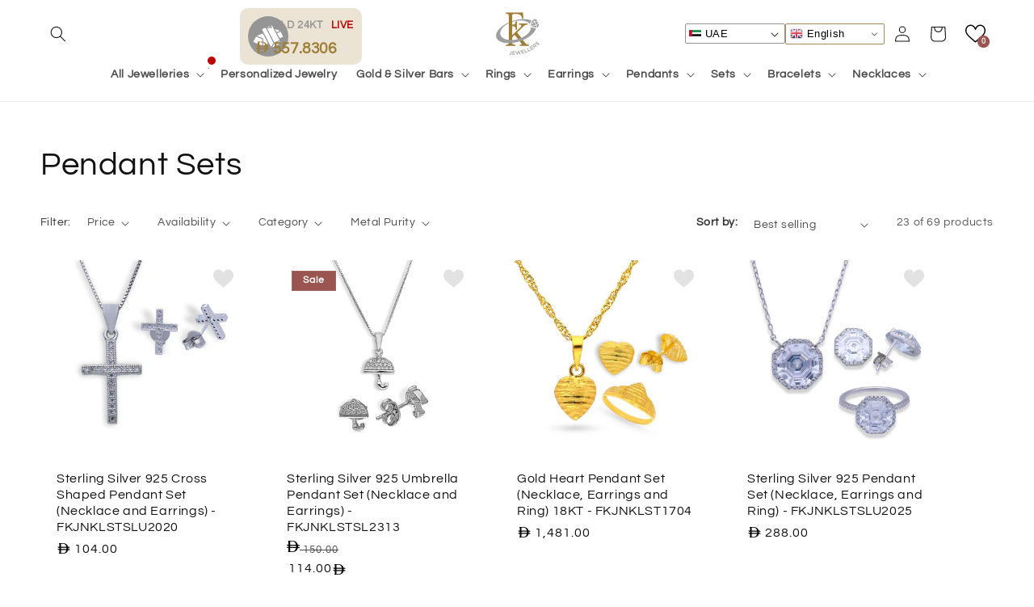

--- FILE ---
content_type: text/javascript; charset=utf-8
request_url: https://ae.fkjewellers.com/products/pamp-suisse-10-gram-gold-bar-24kt-fkjgbr2152.js
body_size: 574
content:
{"id":4377828425791,"title":"Pamp Suisse Queen Fortuna 10 Grams Gold Bar 24KT - FKJGBR2152","handle":"pamp-suisse-10-gram-gold-bar-24kt-fkjgbr2152","description":"\n\u003ctable class=\"prod-desc\"\u003e\n\u003ctbody\u003e\n\u003ctr\u003e\n\u003cth colspan=\"2\"\u003e Basic Information\u003c\/th\u003e\n\u003c\/tr\u003e\n\u003ctr\u003e\n\u003ctd\u003eProduct Type\u003c\/td\u003e\n\u003ctd\u003eGold Bar\u003c\/td\u003e\n\u003c\/tr\u003e\n\u003ctr\u003e\n\u003ctd\u003eBrand\u003c\/td\u003e\n\u003ctd\u003ePamp\u003c\/td\u003e\n\u003c\/tr\u003e\n\u003ctr\u003e\n\u003ctd\u003eItem package quantity\u003c\/td\u003e\n\u003ctd\u003e1\u003c\/td\u003e\n\u003c\/tr\u003e\n\u003c\/tbody\u003e\n\u003c\/table\u003e\n\u003cp\u003e\u003cbr\u003e\u003cbr\u003e\u003c\/p\u003e\n\u003ctable class=\"prod-desc\"\u003e\n\u003ctbody\u003e\n\u003ctr\u003e\n\u003cth colspan=\"2\"\u003e Gold Information\u003c\/th\u003e\n\u003c\/tr\u003e\n\u003ctr\u003e\n\u003ctd\u003eGold Karat\u003c\/td\u003e\n\u003ctd\u003e24 KT\u003c\/td\u003e\n\u003c\/tr\u003e\n\u003ctr\u003e\n\u003ctd\u003eGold Color\u003c\/td\u003e\n\u003ctd\u003eYellow\u003c\/td\u003e\n\u003c\/tr\u003e\n\u003ctr\u003e\n\u003ctd\u003eWeight (in Grams)\u003c\/td\u003e\n\u003ctd\u003e10\u003c\/td\u003e\n\u003c\/tr\u003e\n\u003c\/tbody\u003e\n\u003c\/table\u003e","published_at":"2022-10-04T15:25:57+04:00","created_at":"2019-11-19T22:06:20+04:00","vendor":"FK Jewellers","type":"Gold Bars","tags":["121 KD - 150 KD","5-10 Grams","Above 1200 AED","bulk_edit_tag_3","Delivery in 48 -72 Hours","Exclude Out of Stock","Gold","Gold 24 KT","Kuwait Stock","Live Price Subscribed","Noon_Inv","Promo Tags: Tabby Available","UAE Stock"],"price":618820,"price_min":618820,"price_max":618820,"available":true,"price_varies":false,"compare_at_price":null,"compare_at_price_min":0,"compare_at_price_max":0,"compare_at_price_varies":false,"variants":[{"id":31288356601919,"title":"Default Title","option1":"Default Title","option2":null,"option3":null,"sku":"FKJGBR2152","requires_shipping":true,"taxable":false,"featured_image":null,"available":true,"name":"Pamp Suisse Queen Fortuna 10 Grams Gold Bar 24KT - FKJGBR2152","public_title":null,"options":["Default Title"],"price":618820,"weight":10,"compare_at_price":null,"inventory_management":"shopify","barcode":"","requires_selling_plan":false,"selling_plan_allocations":[]}],"images":["\/\/cdn.shopify.com\/s\/files\/1\/0254\/2747\/6543\/products\/PAMP_Gold_Bar_10g_800x800_4FKJGB.jpg?v=1704697825","\/\/cdn.shopify.com\/s\/files\/1\/0254\/2747\/6543\/products\/PAMP_Gold_Bar_10g_800x800_1FKJGB.jpg?v=1704697825","\/\/cdn.shopify.com\/s\/files\/1\/0254\/2747\/6543\/products\/PAMP_Gold_Bar_10g_800x800_2FKJGB.jpg?v=1704697825","\/\/cdn.shopify.com\/s\/files\/1\/0254\/2747\/6543\/products\/PAMP_Gold_Bar_10g_800x800_3FKJGB.jpg?v=1704697825"],"featured_image":"\/\/cdn.shopify.com\/s\/files\/1\/0254\/2747\/6543\/products\/PAMP_Gold_Bar_10g_800x800_4FKJGB.jpg?v=1704697825","options":[{"name":"Title","position":1,"values":["Default Title"]}],"url":"\/products\/pamp-suisse-10-gram-gold-bar-24kt-fkjgbr2152","media":[{"alt":null,"id":22958769864767,"position":1,"preview_image":{"aspect_ratio":1.0,"height":800,"width":800,"src":"https:\/\/cdn.shopify.com\/s\/files\/1\/0254\/2747\/6543\/products\/PAMP_Gold_Bar_10g_800x800_4FKJGB.jpg?v=1704697825"},"aspect_ratio":1.0,"height":800,"media_type":"image","src":"https:\/\/cdn.shopify.com\/s\/files\/1\/0254\/2747\/6543\/products\/PAMP_Gold_Bar_10g_800x800_4FKJGB.jpg?v=1704697825","width":800},{"alt":null,"id":22958769766463,"position":2,"preview_image":{"aspect_ratio":1.0,"height":800,"width":800,"src":"https:\/\/cdn.shopify.com\/s\/files\/1\/0254\/2747\/6543\/products\/PAMP_Gold_Bar_10g_800x800_1FKJGB.jpg?v=1704697825"},"aspect_ratio":1.0,"height":800,"media_type":"image","src":"https:\/\/cdn.shopify.com\/s\/files\/1\/0254\/2747\/6543\/products\/PAMP_Gold_Bar_10g_800x800_1FKJGB.jpg?v=1704697825","width":800},{"alt":null,"id":22958769799231,"position":3,"preview_image":{"aspect_ratio":1.0,"height":800,"width":800,"src":"https:\/\/cdn.shopify.com\/s\/files\/1\/0254\/2747\/6543\/products\/PAMP_Gold_Bar_10g_800x800_2FKJGB.jpg?v=1704697825"},"aspect_ratio":1.0,"height":800,"media_type":"image","src":"https:\/\/cdn.shopify.com\/s\/files\/1\/0254\/2747\/6543\/products\/PAMP_Gold_Bar_10g_800x800_2FKJGB.jpg?v=1704697825","width":800},{"alt":null,"id":22958769831999,"position":4,"preview_image":{"aspect_ratio":1.0,"height":800,"width":800,"src":"https:\/\/cdn.shopify.com\/s\/files\/1\/0254\/2747\/6543\/products\/PAMP_Gold_Bar_10g_800x800_3FKJGB.jpg?v=1704697825"},"aspect_ratio":1.0,"height":800,"media_type":"image","src":"https:\/\/cdn.shopify.com\/s\/files\/1\/0254\/2747\/6543\/products\/PAMP_Gold_Bar_10g_800x800_3FKJGB.jpg?v=1704697825","width":800}],"requires_selling_plan":false,"selling_plan_groups":[]}

--- FILE ---
content_type: text/javascript; charset=utf-8
request_url: https://ae.fkjewellers.com/products/dual-tone-gold-18-inches-wheat-chain-in-18kt-fkjcn18ku6557.js
body_size: 115
content:
{"id":7681784479807,"title":"Gold 18 Inches Wheat Chain in 18KT - FKJCN18KU6557","handle":"dual-tone-gold-18-inches-wheat-chain-in-18kt-fkjcn18ku6557","description":"\n\u003ctable class=\"prod-desc\"\u003e\n\u003ctbody\u003e\n\u003ctr\u003e\n\u003cth colspan=\"2\"\u003e Basic Information\u003c\/th\u003e\n\u003c\/tr\u003e\n\u003ctr\u003e\n\u003ctd\u003eProduct Type\u003c\/td\u003e\n\u003ctd\u003eGold Chains\u003c\/td\u003e\n\u003c\/tr\u003e\n\u003ctr\u003e\n\u003ctd\u003eBrand\u003c\/td\u003e\n\u003ctd\u003eFK Jewellers\u003c\/td\u003e\n\u003c\/tr\u003e\n\u003ctr\u003e\n\u003ctd\u003eItem package quantity\u003c\/td\u003e\n\u003ctd\u003e1\u003c\/td\u003e\n\u003c\/tr\u003e\n\u003c\/tbody\u003e\n\u003c\/table\u003e\n\u003cp\u003e\u003cbr\u003e\u003cbr\u003e\u003c\/p\u003e\n\u003ctable class=\"prod-desc\"\u003e\n\u003ctbody\u003e\n\u003ctr\u003e\n\u003cth colspan=\"2\"\u003e Gold Information\u003c\/th\u003e\n\u003c\/tr\u003e\n\u003ctr\u003e\n\u003ctd\u003eGold Karat\u003c\/td\u003e\n\u003ctd\u003e18 KT\u003c\/td\u003e\n\u003c\/tr\u003e\n\u003ctr\u003e\n\u003ctd\u003eGold Color\u003c\/td\u003e\n\u003ctd\u003eYellow\u003c\/td\u003e\n\u003c\/tr\u003e\n\u003c\/tbody\u003e\n\u003c\/table\u003e","published_at":"2025-01-07T17:13:03+04:00","created_at":"2025-01-07T17:09:38+04:00","vendor":"FK Jewellers","type":"Chains","tags":["121 AED - 250 AED","Active_Selling_Products_asof_2022-11-09","Delivery in 48 -72 Hours","Express Delivery","Gold","Gold 18 K","Gold 18 KT","UAE Stock","Under 2 Grams"],"price":38000,"price_min":38000,"price_max":38000,"available":true,"price_varies":false,"compare_at_price":null,"compare_at_price_min":0,"compare_at_price_max":0,"compare_at_price_varies":false,"variants":[{"id":41386372104255,"title":"0.570 Grams","option1":"0.570 Grams","option2":null,"option3":null,"sku":"FKJCN18KU6557 - 0.570 Grams","requires_shipping":true,"taxable":true,"featured_image":{"id":32993598603327,"product_id":7681784479807,"position":1,"created_at":"2025-01-07T17:10:14+04:00","updated_at":"2025-01-07T17:10:16+04:00","alt":null,"width":800,"height":800,"src":"https:\/\/cdn.shopify.com\/s\/files\/1\/0254\/2747\/6543\/files\/2020-07-08--22kt_39_Type-6FKJCN22K2204.jpg?v=1736255416","variant_ids":[41386372104255,41386372137023]},"available":false,"name":"Gold 18 Inches Wheat Chain in 18KT - FKJCN18KU6557 - 0.570 Grams","public_title":"0.570 Grams","options":["0.570 Grams"],"price":38000,"weight":1,"compare_at_price":null,"inventory_management":"shopify","barcode":"","featured_media":{"alt":null,"id":25610309894207,"position":1,"preview_image":{"aspect_ratio":1.0,"height":800,"width":800,"src":"https:\/\/cdn.shopify.com\/s\/files\/1\/0254\/2747\/6543\/files\/2020-07-08--22kt_39_Type-6FKJCN22K2204.jpg?v=1736255416"}},"requires_selling_plan":false,"selling_plan_allocations":[]},{"id":41386372137023,"title":"0.640 Grams","option1":"0.640 Grams","option2":null,"option3":null,"sku":"FKJCN18KU6557 - 0.640 Grams","requires_shipping":true,"taxable":true,"featured_image":{"id":32993598603327,"product_id":7681784479807,"position":1,"created_at":"2025-01-07T17:10:14+04:00","updated_at":"2025-01-07T17:10:16+04:00","alt":null,"width":800,"height":800,"src":"https:\/\/cdn.shopify.com\/s\/files\/1\/0254\/2747\/6543\/files\/2020-07-08--22kt_39_Type-6FKJCN22K2204.jpg?v=1736255416","variant_ids":[41386372104255,41386372137023]},"available":true,"name":"Gold 18 Inches Wheat Chain in 18KT - FKJCN18KU6557 - 0.640 Grams","public_title":"0.640 Grams","options":["0.640 Grams"],"price":38000,"weight":1,"compare_at_price":null,"inventory_management":"shopify","barcode":"","featured_media":{"alt":null,"id":25610309894207,"position":1,"preview_image":{"aspect_ratio":1.0,"height":800,"width":800,"src":"https:\/\/cdn.shopify.com\/s\/files\/1\/0254\/2747\/6543\/files\/2020-07-08--22kt_39_Type-6FKJCN22K2204.jpg?v=1736255416"}},"requires_selling_plan":false,"selling_plan_allocations":[]}],"images":["\/\/cdn.shopify.com\/s\/files\/1\/0254\/2747\/6543\/files\/2020-07-08--22kt_39_Type-6FKJCN22K2204.jpg?v=1736255416","\/\/cdn.shopify.com\/s\/files\/1\/0254\/2747\/6543\/files\/2020-07-08--22kt_14_20-Inch_-Wet--3.550-Grm_-Qty-173.500KDFKJCN22K2204.jpg?v=1736255416","\/\/cdn.shopify.com\/s\/files\/1\/0254\/2747\/6543\/files\/2020-07-08--22kt_13_Type-6FKJCN22K2204.jpg?v=1736255416"],"featured_image":"\/\/cdn.shopify.com\/s\/files\/1\/0254\/2747\/6543\/files\/2020-07-08--22kt_39_Type-6FKJCN22K2204.jpg?v=1736255416","options":[{"name":"Weight (in grams)","position":1,"values":["0.570 Grams","0.640 Grams"]}],"url":"\/products\/dual-tone-gold-18-inches-wheat-chain-in-18kt-fkjcn18ku6557","media":[{"alt":null,"id":25610309894207,"position":1,"preview_image":{"aspect_ratio":1.0,"height":800,"width":800,"src":"https:\/\/cdn.shopify.com\/s\/files\/1\/0254\/2747\/6543\/files\/2020-07-08--22kt_39_Type-6FKJCN22K2204.jpg?v=1736255416"},"aspect_ratio":1.0,"height":800,"media_type":"image","src":"https:\/\/cdn.shopify.com\/s\/files\/1\/0254\/2747\/6543\/files\/2020-07-08--22kt_39_Type-6FKJCN22K2204.jpg?v=1736255416","width":800},{"alt":null,"id":25610309926975,"position":2,"preview_image":{"aspect_ratio":1.0,"height":800,"width":800,"src":"https:\/\/cdn.shopify.com\/s\/files\/1\/0254\/2747\/6543\/files\/2020-07-08--22kt_14_20-Inch_-Wet--3.550-Grm_-Qty-173.500KDFKJCN22K2204.jpg?v=1736255416"},"aspect_ratio":1.0,"height":800,"media_type":"image","src":"https:\/\/cdn.shopify.com\/s\/files\/1\/0254\/2747\/6543\/files\/2020-07-08--22kt_14_20-Inch_-Wet--3.550-Grm_-Qty-173.500KDFKJCN22K2204.jpg?v=1736255416","width":800},{"alt":null,"id":25610309959743,"position":3,"preview_image":{"aspect_ratio":1.0,"height":800,"width":800,"src":"https:\/\/cdn.shopify.com\/s\/files\/1\/0254\/2747\/6543\/files\/2020-07-08--22kt_13_Type-6FKJCN22K2204.jpg?v=1736255416"},"aspect_ratio":1.0,"height":800,"media_type":"image","src":"https:\/\/cdn.shopify.com\/s\/files\/1\/0254\/2747\/6543\/files\/2020-07-08--22kt_13_Type-6FKJCN22K2204.jpg?v=1736255416","width":800}],"requires_selling_plan":false,"selling_plan_groups":[]}

--- FILE ---
content_type: text/javascript; charset=utf-8
request_url: https://ae.fkjewellers.com/products/50-grams-gold-bar-24kt-fkjgbr24k2245.js
body_size: 91
content:
{"id":7252643807295,"title":"50 Grams Gold Bar 24KT - FKJGBR24K2245","handle":"50-grams-gold-bar-24kt-fkjgbr24k2245","description":"\u003ctable class=\"prod-desc\"\u003e\n\u003ctbody\u003e\n\u003ctr\u003e\n\u003cth colspan=\"2\"\u003e Basic Information\u003c\/th\u003e\n\u003c\/tr\u003e\n\u003ctr\u003e\n\u003ctd\u003eProduct Type\u003c\/td\u003e\n\u003ctd\u003eGold Bar\u003c\/td\u003e\n\u003c\/tr\u003e\n\u003ctr\u003e\n\u003ctd\u003eBrand\u003c\/td\u003e\n\u003ctd\u003eFK Jewellers\u003c\/td\u003e\n\u003c\/tr\u003e\n\u003ctr\u003e\n\u003ctd\u003eItem package quantity\u003c\/td\u003e\n\u003ctd\u003e1\u003c\/td\u003e\n\u003c\/tr\u003e\n\u003c\/tbody\u003e\n\u003c\/table\u003e\n\u003cbr\u003e\u003cbr\u003e\n\u003ctable class=\"prod-desc\"\u003e\n\u003ctbody\u003e\n\u003ctr\u003e\n\u003cth colspan=\"2\"\u003e Gold Information\u003c\/th\u003e\n\u003c\/tr\u003e\n\u003ctr\u003e\n\u003ctd\u003eGold Karat\u003c\/td\u003e\n\u003ctd\u003e24 KT\u003c\/td\u003e\n\u003c\/tr\u003e\n\u003ctr\u003e\n\u003ctd\u003eGold Color\u003c\/td\u003e\n\u003ctd\u003eYellow\u003c\/td\u003e\n\u003c\/tr\u003e\n\u003ctr\u003e\n\u003ctd\u003e\u003cspan\u003eWeight (in Grams)\u003c\/span\u003e\u003c\/td\u003e\n\u003ctd\u003e50\u003c\/td\u003e\n\u003c\/tr\u003e\n\u003c\/tbody\u003e\n\u003c\/table\u003e","published_at":"2023-11-23T11:47:44+04:00","created_at":"2023-11-14T14:51:34+04:00","vendor":"fkjewellers","type":"Gold Bars","tags":["50 Grams","bulk_edit_tag_3","COD_Only","Delivery in 48 -72 Hours","Exclude Out of Stock","Gold","Gold 24 KT","Live Price Subscribed","Noon_Inv","Promo Tags: Zero Percent Making","UAE Stock"],"price":2823860,"price_min":2823860,"price_max":2823860,"available":true,"price_varies":false,"compare_at_price":null,"compare_at_price_min":0,"compare_at_price_max":0,"compare_at_price_varies":false,"variants":[{"id":40269967032383,"title":"Default Title","option1":"Default Title","option2":null,"option3":null,"sku":"FKJGBR24K2245","requires_shipping":true,"taxable":false,"featured_image":null,"available":true,"name":"50 Grams Gold Bar 24KT - FKJGBR24K2245","public_title":null,"options":["Default Title"],"price":2823860,"weight":50,"compare_at_price":null,"inventory_management":"shopify","barcode":null,"requires_selling_plan":false,"selling_plan_allocations":[]}],"images":["\/\/cdn.shopify.com\/s\/files\/1\/0254\/2747\/6543\/files\/50gGoldFKJGBR24K2245.jpg?v=1702293640","\/\/cdn.shopify.com\/s\/files\/1\/0254\/2747\/6543\/files\/FlowerGold_a2d5b990-495b-4541-b6e9-ad407708f1b0.jpg?v=1702293657","\/\/cdn.shopify.com\/s\/files\/1\/0254\/2747\/6543\/files\/FKJPack50g-1FKJGBR24K2245.jpg?v=1702293657","\/\/cdn.shopify.com\/s\/files\/1\/0254\/2747\/6543\/files\/FKJPack50g-2FKJGBR24K2245.jpg?v=1702293657"],"featured_image":"\/\/cdn.shopify.com\/s\/files\/1\/0254\/2747\/6543\/files\/50gGoldFKJGBR24K2245.jpg?v=1702293640","options":[{"name":"Title","position":1,"values":["Default Title"]}],"url":"\/products\/50-grams-gold-bar-24kt-fkjgbr24k2245","media":[{"alt":null,"id":23898819002431,"position":1,"preview_image":{"aspect_ratio":1.0,"height":1080,"width":1080,"src":"https:\/\/cdn.shopify.com\/s\/files\/1\/0254\/2747\/6543\/files\/50gGoldFKJGBR24K2245.jpg?v=1702293640"},"aspect_ratio":1.0,"height":1080,"media_type":"image","src":"https:\/\/cdn.shopify.com\/s\/files\/1\/0254\/2747\/6543\/files\/50gGoldFKJGBR24K2245.jpg?v=1702293640","width":1080},{"alt":null,"id":23898819362879,"position":2,"preview_image":{"aspect_ratio":1.0,"height":1080,"width":1080,"src":"https:\/\/cdn.shopify.com\/s\/files\/1\/0254\/2747\/6543\/files\/FlowerGold_a2d5b990-495b-4541-b6e9-ad407708f1b0.jpg?v=1702293657"},"aspect_ratio":1.0,"height":1080,"media_type":"image","src":"https:\/\/cdn.shopify.com\/s\/files\/1\/0254\/2747\/6543\/files\/FlowerGold_a2d5b990-495b-4541-b6e9-ad407708f1b0.jpg?v=1702293657","width":1080},{"alt":null,"id":23898819035199,"position":3,"preview_image":{"aspect_ratio":1.0,"height":1080,"width":1080,"src":"https:\/\/cdn.shopify.com\/s\/files\/1\/0254\/2747\/6543\/files\/FKJPack50g-1FKJGBR24K2245.jpg?v=1702293657"},"aspect_ratio":1.0,"height":1080,"media_type":"image","src":"https:\/\/cdn.shopify.com\/s\/files\/1\/0254\/2747\/6543\/files\/FKJPack50g-1FKJGBR24K2245.jpg?v=1702293657","width":1080},{"alt":null,"id":23898819067967,"position":4,"preview_image":{"aspect_ratio":1.0,"height":1080,"width":1080,"src":"https:\/\/cdn.shopify.com\/s\/files\/1\/0254\/2747\/6543\/files\/FKJPack50g-2FKJGBR24K2245.jpg?v=1702293657"},"aspect_ratio":1.0,"height":1080,"media_type":"image","src":"https:\/\/cdn.shopify.com\/s\/files\/1\/0254\/2747\/6543\/files\/FKJPack50g-2FKJGBR24K2245.jpg?v=1702293657","width":1080}],"requires_selling_plan":false,"selling_plan_groups":[]}

--- FILE ---
content_type: text/javascript; charset=utf-8
request_url: https://ae.fkjewellers.com/products/dubai-1-gram-pure-999-9-fine-gold-bar-fkjgbr24k2240.js
body_size: 670
content:
{"id":7233255374911,"title":"Dubai 1 Gram Pure 999.9 Fine Gold Bar - FKJGBR24K2240","handle":"dubai-1-gram-pure-999-9-fine-gold-bar-fkjgbr24k2240","description":"\u003cdiv class=\"row\"\u003e\n\u003cdiv class=\"col-sm-6\"\u003e\n\u003ctable class=\"prod-desc\"\u003e\n\u003ctbody\u003e\n\u003ctr\u003e\n\u003cth colspan=\"2\"\u003e Basic Information\u003c\/th\u003e\n\u003c\/tr\u003e\n\u003ctr\u003e\n\u003ctd\u003eProduct Type\u003c\/td\u003e\n\u003ctd\u003eGold Bar\u003c\/td\u003e\n\u003c\/tr\u003e\n\u003ctr\u003e\n\u003ctd\u003eBrand\u003c\/td\u003e\n\u003ctd\u003eFK Jewellers\u003c\/td\u003e\n\u003c\/tr\u003e\n\u003ctr\u003e\n\u003ctd\u003eItem package quantity\u003c\/td\u003e\n\u003ctd\u003e1\u003c\/td\u003e\n\u003c\/tr\u003e\n\u003c\/tbody\u003e\n\u003c\/table\u003e\n\u003cbr\u003e\u003cbr\u003e\n\u003ctable class=\"prod-desc\"\u003e\n\u003ctbody\u003e\n\u003ctr\u003e\n\u003cth colspan=\"2\"\u003e Gold Information\u003c\/th\u003e\n\u003c\/tr\u003e\n\u003ctr\u003e\n\u003ctd\u003eGold Karat\u003c\/td\u003e\n\u003ctd\u003e24 KT\u003c\/td\u003e\n\u003c\/tr\u003e\n\u003ctr\u003e\n\u003ctd\u003eGold Color\u003c\/td\u003e\n\u003ctd\u003eYellow\u003c\/td\u003e\n\u003c\/tr\u003e\n\u003ctr\u003e\n\u003ctd\u003eWeight (in Grams)\u003c\/td\u003e\n\u003ctd\u003e\n\u003cspan mce-data-marked=\"1\"\u003e1\u003c\/span\u003e\u003cspan\u003e.\u003c\/span\u003e\u003cspan\u003e0\u003c\/span\u003e\u003cspan\u003e00\u003c\/span\u003e\n\u003c\/td\u003e\n\u003c\/tr\u003e\n\u003c\/tbody\u003e\n\u003c\/table\u003e\n\u003c\/div\u003e\n\u003cdiv class=\"col-sm-6\"\u003e\u003c\/div\u003e\n\u003c\/div\u003e","published_at":"2023-10-19T17:27:53+04:00","created_at":"2023-10-19T17:27:54+04:00","vendor":"fkjewellers","type":"Gold Bars","tags":["bulk_edit_tag_3","Delivery in 48 -72 Hours","Dubai Gold","Exclude Out of Stock","Gold","Gold 24 KT","Gold Bar","Live Price Subscribed","Noon_Inv","Promo Tags: Tabby Available","UAE Stock","Under 2 Grams"],"price":64650,"price_min":64650,"price_max":64650,"available":true,"price_varies":false,"compare_at_price":null,"compare_at_price_min":0,"compare_at_price_max":0,"compare_at_price_varies":false,"variants":[{"id":40229063393343,"title":"Default Title","option1":"Default Title","option2":null,"option3":null,"sku":"FKJGBR24K2240","requires_shipping":true,"taxable":false,"featured_image":null,"available":true,"name":"Dubai 1 Gram Pure 999.9 Fine Gold Bar - FKJGBR24K2240","public_title":null,"options":["Default Title"],"price":64650,"weight":1,"compare_at_price":null,"inventory_management":"shopify","barcode":null,"requires_selling_plan":false,"selling_plan_allocations":[]}],"images":["\/\/cdn.shopify.com\/s\/files\/1\/0254\/2747\/6543\/files\/1gGoldFKJGBR24K2240.jpg?v=1702292407","\/\/cdn.shopify.com\/s\/files\/1\/0254\/2747\/6543\/files\/FlowerGold.jpg?v=1702292407","\/\/cdn.shopify.com\/s\/files\/1\/0254\/2747\/6543\/files\/FKJPack1g-2FKJGBR24K2240.jpg?v=1702292407","\/\/cdn.shopify.com\/s\/files\/1\/0254\/2747\/6543\/files\/FKJPack1g-1FKJGBR24K2240.jpg?v=1702292407"],"featured_image":"\/\/cdn.shopify.com\/s\/files\/1\/0254\/2747\/6543\/files\/1gGoldFKJGBR24K2240.jpg?v=1702292407","options":[{"name":"Title","position":1,"values":["Default Title"]}],"url":"\/products\/dubai-1-gram-pure-999-9-fine-gold-bar-fkjgbr24k2240","media":[{"alt":null,"id":23898777059391,"position":1,"preview_image":{"aspect_ratio":1.0,"height":1080,"width":1080,"src":"https:\/\/cdn.shopify.com\/s\/files\/1\/0254\/2747\/6543\/files\/1gGoldFKJGBR24K2240.jpg?v=1702292407"},"aspect_ratio":1.0,"height":1080,"media_type":"image","src":"https:\/\/cdn.shopify.com\/s\/files\/1\/0254\/2747\/6543\/files\/1gGoldFKJGBR24K2240.jpg?v=1702292407","width":1080},{"alt":null,"id":23898777124927,"position":2,"preview_image":{"aspect_ratio":1.0,"height":1080,"width":1080,"src":"https:\/\/cdn.shopify.com\/s\/files\/1\/0254\/2747\/6543\/files\/FlowerGold.jpg?v=1702292407"},"aspect_ratio":1.0,"height":1080,"media_type":"image","src":"https:\/\/cdn.shopify.com\/s\/files\/1\/0254\/2747\/6543\/files\/FlowerGold.jpg?v=1702292407","width":1080},{"alt":null,"id":23898777092159,"position":3,"preview_image":{"aspect_ratio":1.0,"height":1080,"width":1080,"src":"https:\/\/cdn.shopify.com\/s\/files\/1\/0254\/2747\/6543\/files\/FKJPack1g-2FKJGBR24K2240.jpg?v=1702292407"},"aspect_ratio":1.0,"height":1080,"media_type":"image","src":"https:\/\/cdn.shopify.com\/s\/files\/1\/0254\/2747\/6543\/files\/FKJPack1g-2FKJGBR24K2240.jpg?v=1702292407","width":1080},{"alt":null,"id":23898777026623,"position":4,"preview_image":{"aspect_ratio":1.0,"height":1080,"width":1080,"src":"https:\/\/cdn.shopify.com\/s\/files\/1\/0254\/2747\/6543\/files\/FKJPack1g-1FKJGBR24K2240.jpg?v=1702292407"},"aspect_ratio":1.0,"height":1080,"media_type":"image","src":"https:\/\/cdn.shopify.com\/s\/files\/1\/0254\/2747\/6543\/files\/FKJPack1g-1FKJGBR24K2240.jpg?v=1702292407","width":1080}],"requires_selling_plan":false,"selling_plan_groups":[]}

--- FILE ---
content_type: text/javascript; charset=utf-8
request_url: https://ae.fkjewellers.com/products/dubai-5-grams-pure-999-9-fine-gold-bar-fkjgbr24k2221.js
body_size: 693
content:
{"id":7219594133567,"title":"Dubai 5 Grams Pure 999.9 Fine Gold Bar - FKJGBR24K2221","handle":"dubai-5-grams-pure-999-9-fine-gold-bar-fkjgbr24k2221","description":"\u003cdiv class=\"row\"\u003e\n\u003cdiv class=\"col-sm-6\"\u003e\n\u003ctable class=\"prod-desc\"\u003e\n\u003ctbody\u003e\n\u003ctr\u003e\n\u003cth colspan=\"2\"\u003e Basic Information\u003c\/th\u003e\n\u003c\/tr\u003e\n\u003ctr\u003e\n\u003ctd\u003eProduct Type\u003c\/td\u003e\n\u003ctd\u003eGold Bar\u003c\/td\u003e\n\u003c\/tr\u003e\n\u003ctr\u003e\n\u003ctd\u003eBrand\u003c\/td\u003e\n\u003ctd\u003eFK Jewellers\u003c\/td\u003e\n\u003c\/tr\u003e\n\u003ctr\u003e\n\u003ctd\u003eItem package quantity\u003c\/td\u003e\n\u003ctd\u003e1\u003c\/td\u003e\n\u003c\/tr\u003e\n\u003c\/tbody\u003e\n\u003c\/table\u003e\n\u003cbr\u003e\u003cbr\u003e\n\u003ctable class=\"prod-desc\"\u003e\n\u003ctbody\u003e\n\u003ctr\u003e\n\u003cth colspan=\"2\"\u003e Gold Information\u003c\/th\u003e\n\u003c\/tr\u003e\n\u003ctr\u003e\n\u003ctd\u003eGold Karat\u003c\/td\u003e\n\u003ctd\u003e24 KT\u003c\/td\u003e\n\u003c\/tr\u003e\n\u003ctr\u003e\n\u003ctd\u003eGold Color\u003c\/td\u003e\n\u003ctd\u003eYellow\u003c\/td\u003e\n\u003c\/tr\u003e\n\u003ctr\u003e\n\u003ctd\u003eWeight (in Grams)\u003c\/td\u003e\n\u003ctd\u003e\n\u003cspan\u003e5\u003c\/span\u003e\u003cspan\u003e.\u003c\/span\u003e\u003cspan\u003e0\u003c\/span\u003e\u003cspan\u003e00\u003c\/span\u003e\n\u003c\/td\u003e\n\u003c\/tr\u003e\n\u003c\/tbody\u003e\n\u003c\/table\u003e\n\u003c\/div\u003e\n\u003cdiv class=\"col-sm-6\"\u003e\u003c\/div\u003e\n\u003c\/div\u003e","published_at":"2023-09-17T16:11:42+04:00","created_at":"2023-09-17T16:11:42+04:00","vendor":"fkjewellers","type":"Gold Bars","tags":["2-5 Grams","Above 1200 AED","bulk_edit_tag_3","Delivery in 48 -72 Hours","Dubai Gold","Exclude Out of Stock","Gold","Gold 24 KT","Gold Bar","Live Price Subscribed","Noon_Inv","Promo Tags: Tabby Available","UAE Stock"],"price":309600,"price_min":309600,"price_max":309600,"available":false,"price_varies":false,"compare_at_price":null,"compare_at_price_min":0,"compare_at_price_max":0,"compare_at_price_varies":false,"variants":[{"id":40189379477567,"title":"Default Title","option1":"Default Title","option2":null,"option3":null,"sku":"FKJGBR24K2221","requires_shipping":true,"taxable":false,"featured_image":null,"available":false,"name":"Dubai 5 Grams Pure 999.9 Fine Gold Bar - FKJGBR24K2221","public_title":null,"options":["Default Title"],"price":309600,"weight":5,"compare_at_price":null,"inventory_management":"shopify","barcode":null,"requires_selling_plan":false,"selling_plan_allocations":[]}],"images":["\/\/cdn.shopify.com\/s\/files\/1\/0254\/2747\/6543\/files\/5gGoldFKJGBR24K2221.jpg?v=1702292358","\/\/cdn.shopify.com\/s\/files\/1\/0254\/2747\/6543\/files\/FlowerGold_562284e1-d4b4-4895-bc2a-7b6468bd1971.jpg?v=1702292388","\/\/cdn.shopify.com\/s\/files\/1\/0254\/2747\/6543\/files\/FKJPack5g-1FKJGBR24K2221.jpg?v=1702292388","\/\/cdn.shopify.com\/s\/files\/1\/0254\/2747\/6543\/files\/FKJPack5g-2FKJGBR24K2221.jpg?v=1702292388"],"featured_image":"\/\/cdn.shopify.com\/s\/files\/1\/0254\/2747\/6543\/files\/5gGoldFKJGBR24K2221.jpg?v=1702292358","options":[{"name":"Title","position":1,"values":["Default Title"]}],"url":"\/products\/dubai-5-grams-pure-999-9-fine-gold-bar-fkjgbr24k2221","media":[{"alt":null,"id":23898790264895,"position":1,"preview_image":{"aspect_ratio":1.0,"height":1080,"width":1080,"src":"https:\/\/cdn.shopify.com\/s\/files\/1\/0254\/2747\/6543\/files\/5gGoldFKJGBR24K2221.jpg?v=1702292358"},"aspect_ratio":1.0,"height":1080,"media_type":"image","src":"https:\/\/cdn.shopify.com\/s\/files\/1\/0254\/2747\/6543\/files\/5gGoldFKJGBR24K2221.jpg?v=1702292358","width":1080},{"alt":null,"id":23898790887487,"position":2,"preview_image":{"aspect_ratio":1.0,"height":1080,"width":1080,"src":"https:\/\/cdn.shopify.com\/s\/files\/1\/0254\/2747\/6543\/files\/FlowerGold_562284e1-d4b4-4895-bc2a-7b6468bd1971.jpg?v=1702292388"},"aspect_ratio":1.0,"height":1080,"media_type":"image","src":"https:\/\/cdn.shopify.com\/s\/files\/1\/0254\/2747\/6543\/files\/FlowerGold_562284e1-d4b4-4895-bc2a-7b6468bd1971.jpg?v=1702292388","width":1080},{"alt":null,"id":23898790297663,"position":3,"preview_image":{"aspect_ratio":1.0,"height":1080,"width":1080,"src":"https:\/\/cdn.shopify.com\/s\/files\/1\/0254\/2747\/6543\/files\/FKJPack5g-1FKJGBR24K2221.jpg?v=1702292388"},"aspect_ratio":1.0,"height":1080,"media_type":"image","src":"https:\/\/cdn.shopify.com\/s\/files\/1\/0254\/2747\/6543\/files\/FKJPack5g-1FKJGBR24K2221.jpg?v=1702292388","width":1080},{"alt":null,"id":23898790330431,"position":4,"preview_image":{"aspect_ratio":1.0,"height":1080,"width":1080,"src":"https:\/\/cdn.shopify.com\/s\/files\/1\/0254\/2747\/6543\/files\/FKJPack5g-2FKJGBR24K2221.jpg?v=1702292388"},"aspect_ratio":1.0,"height":1080,"media_type":"image","src":"https:\/\/cdn.shopify.com\/s\/files\/1\/0254\/2747\/6543\/files\/FKJPack5g-2FKJGBR24K2221.jpg?v=1702292388","width":1080}],"requires_selling_plan":false,"selling_plan_groups":[]}

--- FILE ---
content_type: image/svg+xml
request_url: https://cdn.shopify.com/s/files/1/0254/2747/6543/files/gold_1.svg?v=1715000616
body_size: 96
content:
<svg xml:space="preserve" style="enable-background:new 0 0 512 512;" viewBox="0 0 512 512" y="0px" x="0px" xmlns:xlink="http://www.w3.org/1999/xlink" xmlns="http://www.w3.org/2000/svg" id="af7d41c2-8bb4-4a67-bed1-ac96266168f3" version="1.1">
<style type="text/css">
	.st0{fill:#959595;}
	.st1{fill:#FFFFFF;}
</style>
<circle r="256" cy="256" cx="256" class="st0"></circle>
<path d="M178.1,290.6c0,0-74.3-30.7-76.4-31.6l-31.9,60.3c-1.8,3.3-0.5,7.3,2.8,9c0.2,0.1,0.3,0.2,0.5,0.3l105,45.1
	C178,365.2,178.2,300.7,178.1,290.6L178.1,290.6z" class="st1"></path>
<path d="M222.9,146.2c-7,2.6-32.9,11.9-40.4,14.7c-3.5,1.3-5.3,5.2-3.9,8.6c0.1,0.3,0.2,0.4,0.3,0.7
	c36.2,71,76.3,149.4,112.4,220.3c4.6-6.9,31.3-49,31.3-49C315.3,327.1,227.5,155,222.9,146.2L222.9,146.2z" class="st1"></path>
<path d="M399.4,304.1c0,0-88.6-172.9-94.5-184.6c-1.6-3.1-5.3-4.4-8.5-3.1c-8.7,3.5-53.3,21.9-60.9,25
	c0.5,0.9,93.3,183.1,97.9,191.8C349.3,326.2,399.2,304.2,399.4,304.1L399.4,304.1z" class="st1"></path>
<path d="M334.9,347.2c-0.1,0-24,37.6-31.2,48.9l98.7-45.2c2.6-1.2,4.2-3.9,3.8-6.8l-2.8-27.4
	C403.4,316.9,344,343.2,334.9,347.2L334.9,347.2z" class="st1"></path>
<path d="M406.1,186.3l-64.6-24.8c5.3,10.2,16.7,32.5,22,42.9C373.7,200,395.9,190.6,406.1,186.3L406.1,186.3z" class="st1"></path>
<path d="M111.5,248.5c13.4,5.7,61,25.5,75.3,31.2c2.8,0.9,4.6,3.4,4.6,6.3v87.7l62.2-27.5c-3.6-7-56.8-111.3-64.4-126.1
	L111.5,248.5z" class="st1"></path>
<path d="M442.4,255.1l-27-58.3c-8.4,3.6-37.1,15.6-45.9,19.5c4.5,8.8,28.9,56.3,32.8,64l36.8-16.3
	C442.4,262.4,443.9,258.5,442.4,255.1z" class="st1"></path>
</svg>


--- FILE ---
content_type: text/javascript; charset=utf-8
request_url: https://ae.fkjewellers.com/products/20-grams-gold-bar-24kt-fkjgbr24k2242.js
body_size: 638
content:
{"id":7252635222079,"title":"20 Grams Gold Bar 24KT - FKJGBR24K2242","handle":"20-grams-gold-bar-24kt-fkjgbr24k2242","description":"\u003ctable class=\"prod-desc\"\u003e\n\u003ctbody\u003e\n\u003ctr\u003e\n\u003cth colspan=\"2\"\u003e Basic Information\u003c\/th\u003e\n\u003c\/tr\u003e\n\u003ctr\u003e\n\u003ctd\u003eProduct Type\u003c\/td\u003e\n\u003ctd\u003eGold Bar\u003c\/td\u003e\n\u003c\/tr\u003e\n\u003ctr\u003e\n\u003ctd\u003eBrand\u003c\/td\u003e\n\u003ctd\u003eFK Jewellers\u003c\/td\u003e\n\u003c\/tr\u003e\n\u003ctr\u003e\n\u003ctd\u003eItem package quantity\u003c\/td\u003e\n\u003ctd\u003e1\u003c\/td\u003e\n\u003c\/tr\u003e\n\u003c\/tbody\u003e\n\u003c\/table\u003e\n\u003cbr\u003e\u003cbr\u003e\n\u003ctable class=\"prod-desc\"\u003e\n\u003ctbody\u003e\n\u003ctr\u003e\n\u003cth colspan=\"2\"\u003e Gold Information\u003c\/th\u003e\n\u003c\/tr\u003e\n\u003ctr\u003e\n\u003ctd\u003eGold Karat\u003c\/td\u003e\n\u003ctd\u003e24 KT\u003c\/td\u003e\n\u003c\/tr\u003e\n\u003ctr\u003e\n\u003ctd\u003eGold Color\u003c\/td\u003e\n\u003ctd\u003eYellow\u003c\/td\u003e\n\u003c\/tr\u003e\n\u003ctr\u003e\n\u003ctd\u003e\u003cspan\u003eWeight (in Grams)\u003c\/span\u003e\u003c\/td\u003e\n\u003ctd\u003e20\u003c\/td\u003e\n\u003c\/tr\u003e\n\u003c\/tbody\u003e\n\u003c\/table\u003e","published_at":"2023-12-04T12:49:53+04:00","created_at":"2023-11-14T14:31:03+04:00","vendor":"fkjewellers","type":"Gold Bars","tags":["15-20 Grams","bulk_edit_tag_3","Delivery in 48 -72 Hours","Exclude Out of Stock","Gold","Gold 24 KT","Live Price Subscribed","Noon_Inv","Promo Tags: Tabby Available","UAE Stock"],"price":1227340,"price_min":1227340,"price_max":1227340,"available":false,"price_varies":false,"compare_at_price":null,"compare_at_price_min":0,"compare_at_price_max":0,"compare_at_price_varies":false,"variants":[{"id":40269930561599,"title":"Default Title","option1":"Default Title","option2":null,"option3":null,"sku":"FKJGBR24K2242","requires_shipping":true,"taxable":false,"featured_image":null,"available":false,"name":"20 Grams Gold Bar 24KT - FKJGBR24K2242","public_title":null,"options":["Default Title"],"price":1227340,"weight":20,"compare_at_price":null,"inventory_management":"shopify","barcode":null,"requires_selling_plan":false,"selling_plan_allocations":[]}],"images":["\/\/cdn.shopify.com\/s\/files\/1\/0254\/2747\/6543\/files\/20gGold_FKJGBR24K2242.jpg?v=1702293383","\/\/cdn.shopify.com\/s\/files\/1\/0254\/2747\/6543\/files\/FlowerGold_74bf48d6-1e6e-4769-a165-96eba5b69c37.jpg?v=1702293389","\/\/cdn.shopify.com\/s\/files\/1\/0254\/2747\/6543\/files\/FKJPack20g-2FKJGBR24K2242.jpg?v=1702293389","\/\/cdn.shopify.com\/s\/files\/1\/0254\/2747\/6543\/files\/FKJPack20g-1FKJGBR24K2242.jpg?v=1702293389"],"featured_image":"\/\/cdn.shopify.com\/s\/files\/1\/0254\/2747\/6543\/files\/20gGold_FKJGBR24K2242.jpg?v=1702293383","options":[{"name":"Title","position":1,"values":["Default Title"]}],"url":"\/products\/20-grams-gold-bar-24kt-fkjgbr24k2242","media":[{"alt":null,"id":23898812678207,"position":1,"preview_image":{"aspect_ratio":1.0,"height":1080,"width":1080,"src":"https:\/\/cdn.shopify.com\/s\/files\/1\/0254\/2747\/6543\/files\/20gGold_FKJGBR24K2242.jpg?v=1702293383"},"aspect_ratio":1.0,"height":1080,"media_type":"image","src":"https:\/\/cdn.shopify.com\/s\/files\/1\/0254\/2747\/6543\/files\/20gGold_FKJGBR24K2242.jpg?v=1702293383","width":1080},{"alt":null,"id":23898812907583,"position":2,"preview_image":{"aspect_ratio":1.0,"height":1080,"width":1080,"src":"https:\/\/cdn.shopify.com\/s\/files\/1\/0254\/2747\/6543\/files\/FlowerGold_74bf48d6-1e6e-4769-a165-96eba5b69c37.jpg?v=1702293389"},"aspect_ratio":1.0,"height":1080,"media_type":"image","src":"https:\/\/cdn.shopify.com\/s\/files\/1\/0254\/2747\/6543\/files\/FlowerGold_74bf48d6-1e6e-4769-a165-96eba5b69c37.jpg?v=1702293389","width":1080},{"alt":null,"id":23898812743743,"position":3,"preview_image":{"aspect_ratio":1.0,"height":1080,"width":1080,"src":"https:\/\/cdn.shopify.com\/s\/files\/1\/0254\/2747\/6543\/files\/FKJPack20g-2FKJGBR24K2242.jpg?v=1702293389"},"aspect_ratio":1.0,"height":1080,"media_type":"image","src":"https:\/\/cdn.shopify.com\/s\/files\/1\/0254\/2747\/6543\/files\/FKJPack20g-2FKJGBR24K2242.jpg?v=1702293389","width":1080},{"alt":null,"id":23898812710975,"position":4,"preview_image":{"aspect_ratio":1.0,"height":1080,"width":1080,"src":"https:\/\/cdn.shopify.com\/s\/files\/1\/0254\/2747\/6543\/files\/FKJPack20g-1FKJGBR24K2242.jpg?v=1702293389"},"aspect_ratio":1.0,"height":1080,"media_type":"image","src":"https:\/\/cdn.shopify.com\/s\/files\/1\/0254\/2747\/6543\/files\/FKJPack20g-1FKJGBR24K2242.jpg?v=1702293389","width":1080}],"requires_selling_plan":false,"selling_plan_groups":[]}

--- FILE ---
content_type: text/javascript; charset=utf-8
request_url: https://ae.fkjewellers.com/products/dubai-2-5-grams-pure-999-9-fine-gold-bar-fkjgbr24k2241.js
body_size: 169
content:
{"id":7233256325183,"title":"Dubai 2.5 Grams Pure 999.9 Fine Gold Bar - FKJGBR24K2241","handle":"dubai-2-5-grams-pure-999-9-fine-gold-bar-fkjgbr24k2241","description":"\u003cdiv class=\"row\"\u003e\n\u003cdiv class=\"col-sm-6\"\u003e\n\u003ctable class=\"prod-desc\"\u003e\n\u003ctbody\u003e\n\u003ctr\u003e\n\u003cth colspan=\"2\"\u003e Basic Information\u003c\/th\u003e\n\u003c\/tr\u003e\n\u003ctr\u003e\n\u003ctd\u003eProduct Type\u003c\/td\u003e\n\u003ctd\u003eGold Bar\u003c\/td\u003e\n\u003c\/tr\u003e\n\u003ctr\u003e\n\u003ctd\u003eBrand\u003c\/td\u003e\n\u003ctd\u003eFK Jewellers\u003c\/td\u003e\n\u003c\/tr\u003e\n\u003ctr\u003e\n\u003ctd\u003eItem package quantity\u003c\/td\u003e\n\u003ctd\u003e1\u003c\/td\u003e\n\u003c\/tr\u003e\n\u003c\/tbody\u003e\n\u003c\/table\u003e\n\u003cbr\u003e\u003cbr\u003e\n\u003ctable class=\"prod-desc\"\u003e\n\u003ctbody\u003e\n\u003ctr\u003e\n\u003cth colspan=\"2\"\u003e Gold Information\u003c\/th\u003e\n\u003c\/tr\u003e\n\u003ctr\u003e\n\u003ctd\u003eGold Karat\u003c\/td\u003e\n\u003ctd\u003e24 KT\u003c\/td\u003e\n\u003c\/tr\u003e\n\u003ctr\u003e\n\u003ctd\u003eGold Color\u003c\/td\u003e\n\u003ctd\u003eYellow\u003c\/td\u003e\n\u003c\/tr\u003e\n\u003ctr\u003e\n\u003ctd\u003eWeight (in Grams)\u003c\/td\u003e\n\u003ctd\u003e\n\u003cspan mce-data-marked=\"1\"\u003e2\u003c\/span\u003e\u003cspan\u003e.\u003c\/span\u003e\u003cspan mce-data-marked=\"1\"\u003e5\u003c\/span\u003e\u003cspan\u003e00\u003c\/span\u003e\n\u003c\/td\u003e\n\u003c\/tr\u003e\n\u003c\/tbody\u003e\n\u003c\/table\u003e\n\u003c\/div\u003e\n\u003cdiv class=\"col-sm-6\"\u003e\u003c\/div\u003e\n\u003c\/div\u003e","published_at":"2023-10-19T17:34:39+04:00","created_at":"2023-10-19T17:34:39+04:00","vendor":"fkjewellers","type":"Gold Bars","tags":["2-5 Grams","bulk_edit_tag_3","Delivery in 48 -72 Hours","Dubai Gold","Exclude Out of Stock","Gold","Gold 24 KT","Gold Bar","Live Price Subscribed","Noon_Inv","Promo Tags: Tabby Available","UAE Stock"],"price":156780,"price_min":156780,"price_max":156780,"available":true,"price_varies":false,"compare_at_price":null,"compare_at_price_min":0,"compare_at_price_max":0,"compare_at_price_varies":false,"variants":[{"id":40229083840575,"title":"Default Title","option1":"Default Title","option2":null,"option3":null,"sku":"FKJGBR24K2241","requires_shipping":true,"taxable":false,"featured_image":null,"available":true,"name":"Dubai 2.5 Grams Pure 999.9 Fine Gold Bar - FKJGBR24K2241","public_title":null,"options":["Default Title"],"price":156780,"weight":3,"compare_at_price":null,"inventory_management":"shopify","barcode":null,"requires_selling_plan":false,"selling_plan_allocations":[]}],"images":["\/\/cdn.shopify.com\/s\/files\/1\/0254\/2747\/6543\/files\/dubaigoldbar1_1.jpg?v=1709463028","\/\/cdn.shopify.com\/s\/files\/1\/0254\/2747\/6543\/files\/dubaigoldbar2.jpg?v=1709463028","\/\/cdn.shopify.com\/s\/files\/1\/0254\/2747\/6543\/files\/FKJPack2g-1.jpg?v=1709463028","\/\/cdn.shopify.com\/s\/files\/1\/0254\/2747\/6543\/files\/FKJGBR24K2241_4_2.jpg?v=1754814466"],"featured_image":"\/\/cdn.shopify.com\/s\/files\/1\/0254\/2747\/6543\/files\/dubaigoldbar1_1.jpg?v=1709463028","options":[{"name":"Title","position":1,"values":["Default Title"]}],"url":"\/products\/dubai-2-5-grams-pure-999-9-fine-gold-bar-fkjgbr24k2241","media":[{"alt":null,"id":24130875424831,"position":1,"preview_image":{"aspect_ratio":1.0,"height":1080,"width":1080,"src":"https:\/\/cdn.shopify.com\/s\/files\/1\/0254\/2747\/6543\/files\/dubaigoldbar1_1.jpg?v=1709463028"},"aspect_ratio":1.0,"height":1080,"media_type":"image","src":"https:\/\/cdn.shopify.com\/s\/files\/1\/0254\/2747\/6543\/files\/dubaigoldbar1_1.jpg?v=1709463028","width":1080},{"alt":null,"id":24116788232255,"position":2,"preview_image":{"aspect_ratio":1.0,"height":1080,"width":1080,"src":"https:\/\/cdn.shopify.com\/s\/files\/1\/0254\/2747\/6543\/files\/dubaigoldbar2.jpg?v=1709463028"},"aspect_ratio":1.0,"height":1080,"media_type":"image","src":"https:\/\/cdn.shopify.com\/s\/files\/1\/0254\/2747\/6543\/files\/dubaigoldbar2.jpg?v=1709463028","width":1080},{"alt":null,"id":24116788691007,"position":3,"preview_image":{"aspect_ratio":1.0,"height":1080,"width":1080,"src":"https:\/\/cdn.shopify.com\/s\/files\/1\/0254\/2747\/6543\/files\/FKJPack2g-1.jpg?v=1709463028"},"aspect_ratio":1.0,"height":1080,"media_type":"image","src":"https:\/\/cdn.shopify.com\/s\/files\/1\/0254\/2747\/6543\/files\/FKJPack2g-1.jpg?v=1709463028","width":1080},{"alt":null,"id":26510246674495,"position":4,"preview_image":{"aspect_ratio":0.732,"height":1080,"width":791,"src":"https:\/\/cdn.shopify.com\/s\/files\/1\/0254\/2747\/6543\/files\/FKJGBR24K2241_4_2.jpg?v=1754814466"},"aspect_ratio":0.732,"height":1080,"media_type":"image","src":"https:\/\/cdn.shopify.com\/s\/files\/1\/0254\/2747\/6543\/files\/FKJGBR24K2241_4_2.jpg?v=1754814466","width":791}],"requires_selling_plan":false,"selling_plan_groups":[]}

--- FILE ---
content_type: text/javascript; charset=utf-8
request_url: https://ae.fkjewellers.com/products/2-tola-gold-bar-24kt-fkjgbr24k6753.js
body_size: 126
content:
{"id":7896668045375,"title":"2 Tolas Gold Bar 24KT - FKJGBR24K6753","handle":"2-tola-gold-bar-24kt-fkjgbr24k6753","description":"\n\u003ctable class=\"prod-desc\"\u003e\n\u003ctbody\u003e\n\u003ctr\u003e\n\u003cth colspan=\"2\"\u003e Basic Information\u003c\/th\u003e\n\u003c\/tr\u003e\n\u003ctr\u003e\n\u003ctd\u003eProduct Type\u003c\/td\u003e\n\u003ctd\u003eGold Bar\u003c\/td\u003e\n\u003c\/tr\u003e\n\u003ctr\u003e\n\u003ctd\u003eBrand\u003c\/td\u003e\n\u003ctd\u003eFK Jewellers\u003c\/td\u003e\n\u003c\/tr\u003e\n\u003ctr\u003e\n\u003ctd\u003eItem package quantity\u003c\/td\u003e\n\u003ctd\u003e1\u003c\/td\u003e\n\u003c\/tr\u003e\n\u003c\/tbody\u003e\n\u003c\/table\u003e\n\u003cp\u003e\u003cbr\u003e\u003cbr\u003e\u003c\/p\u003e\n\u003ctable style=\"width: 100%; height: 78.4px;\" class=\"prod-desc\"\u003e\n\u003ctbody\u003e\n\u003ctr style=\"height: 19.6px;\"\u003e\n\u003cth style=\"width: 97.6389%; height: 19.6px;\" colspan=\"2\"\u003e Gold Information\u003c\/th\u003e\n\u003c\/tr\u003e\n\u003ctr style=\"height: 19.6px;\"\u003e\n\u003ctd style=\"width: 71.5255%; height: 19.6px;\"\u003eGold Karat\u003c\/td\u003e\n\u003ctd style=\"width: 26.1134%; height: 19.6px;\"\u003e24 KT\u003c\/td\u003e\n\u003c\/tr\u003e\n\u003ctr style=\"height: 19.6px;\"\u003e\n\u003ctd style=\"width: 71.5255%; height: 19.6px;\"\u003eGold Color\u003c\/td\u003e\n\u003ctd style=\"width: 26.1134%; height: 19.6px;\"\u003eYellow\u003c\/td\u003e\n\u003c\/tr\u003e\n\u003ctr style=\"height: 19.6px;\"\u003e\n\u003ctd style=\"width: 71.5255%; height: 19.6px;\"\u003e\u003cspan\u003eWeight (in Grams)\u003c\/span\u003e\u003c\/td\u003e\n\u003ctd style=\"width: 26.1134%; height: 19.6px;\"\u003e23.340\u003cbr\u003e\n\u003c\/td\u003e\n\u003c\/tr\u003e\n\u003c\/tbody\u003e\n\u003c\/table\u003e","published_at":"2025-09-13T14:23:03+04:00","created_at":"2025-09-12T15:50:59+04:00","vendor":"fkjewellers","type":"Gold Bars","tags":["10-15 Grams","bulk_edit_tag_3","Delivery in 48 -72 Hours","Exclude Out of Stock","Gold","Gold 24 KT","Live Price Subscribed","Noon_Inv","Promo Tags: Tabby Available","UAE Stock"],"price":1431640,"price_min":1431640,"price_max":1431640,"available":false,"price_varies":false,"compare_at_price":null,"compare_at_price_min":0,"compare_at_price_max":0,"compare_at_price_varies":false,"variants":[{"id":42321674010687,"title":"Default Title","option1":"Default Title","option2":null,"option3":null,"sku":"FKJGBR24K6753","requires_shipping":true,"taxable":false,"featured_image":null,"available":false,"name":"2 Tolas Gold Bar 24KT - FKJGBR24K6753","public_title":null,"options":["Default Title"],"price":1431640,"weight":23,"compare_at_price":null,"inventory_management":"shopify","barcode":null,"requires_selling_plan":false,"selling_plan_allocations":[]}],"images":["\/\/cdn.shopify.com\/s\/files\/1\/0254\/2747\/6543\/files\/FKJGBR24K6753_6.jpg?v=1757678529","\/\/cdn.shopify.com\/s\/files\/1\/0254\/2747\/6543\/files\/FKJGBR24K6753.jpg?v=1757678529","\/\/cdn.shopify.com\/s\/files\/1\/0254\/2747\/6543\/files\/FKJGBR24K6753_5.jpg?v=1757678529","\/\/cdn.shopify.com\/s\/files\/1\/0254\/2747\/6543\/files\/FKJGBR24K6753_2.jpg?v=1757678529"],"featured_image":"\/\/cdn.shopify.com\/s\/files\/1\/0254\/2747\/6543\/files\/FKJGBR24K6753_6.jpg?v=1757678529","options":[{"name":"Title","position":1,"values":["Default Title"]}],"url":"\/products\/2-tola-gold-bar-24kt-fkjgbr24k6753","media":[{"alt":null,"id":26618198261823,"position":1,"preview_image":{"aspect_ratio":1.0,"height":1080,"width":1080,"src":"https:\/\/cdn.shopify.com\/s\/files\/1\/0254\/2747\/6543\/files\/FKJGBR24K6753_6.jpg?v=1757678529"},"aspect_ratio":1.0,"height":1080,"media_type":"image","src":"https:\/\/cdn.shopify.com\/s\/files\/1\/0254\/2747\/6543\/files\/FKJGBR24K6753_6.jpg?v=1757678529","width":1080},{"alt":null,"id":26618187350079,"position":2,"preview_image":{"aspect_ratio":1.0,"height":1080,"width":1080,"src":"https:\/\/cdn.shopify.com\/s\/files\/1\/0254\/2747\/6543\/files\/FKJGBR24K6753.jpg?v=1757678529"},"aspect_ratio":1.0,"height":1080,"media_type":"image","src":"https:\/\/cdn.shopify.com\/s\/files\/1\/0254\/2747\/6543\/files\/FKJGBR24K6753.jpg?v=1757678529","width":1080},{"alt":null,"id":26618196885567,"position":3,"preview_image":{"aspect_ratio":1.0,"height":1080,"width":1080,"src":"https:\/\/cdn.shopify.com\/s\/files\/1\/0254\/2747\/6543\/files\/FKJGBR24K6753_5.jpg?v=1757678529"},"aspect_ratio":1.0,"height":1080,"media_type":"image","src":"https:\/\/cdn.shopify.com\/s\/files\/1\/0254\/2747\/6543\/files\/FKJGBR24K6753_5.jpg?v=1757678529","width":1080},{"alt":null,"id":26618187382847,"position":4,"preview_image":{"aspect_ratio":0.733,"height":1500,"width":1100,"src":"https:\/\/cdn.shopify.com\/s\/files\/1\/0254\/2747\/6543\/files\/FKJGBR24K6753_2.jpg?v=1757678529"},"aspect_ratio":0.733,"height":1500,"media_type":"image","src":"https:\/\/cdn.shopify.com\/s\/files\/1\/0254\/2747\/6543\/files\/FKJGBR24K6753_2.jpg?v=1757678529","width":1100}],"requires_selling_plan":false,"selling_plan_groups":[]}

--- FILE ---
content_type: text/javascript; charset=utf-8
request_url: https://ae.fkjewellers.com/products/31-10-grams-gold-bar-24kt-fkjgbr24k2244.js
body_size: 631
content:
{"id":7252639187007,"title":"31.10 Grams Gold Bar 24KT - FKJGBR24K2244","handle":"31-10-grams-gold-bar-24kt-fkjgbr24k2244","description":"\u003ctable class=\"prod-desc\"\u003e\n\u003ctbody\u003e\n\u003ctr\u003e\n\u003cth colspan=\"2\"\u003e Basic Information\u003c\/th\u003e\n\u003c\/tr\u003e\n\u003ctr\u003e\n\u003ctd\u003eProduct Type\u003c\/td\u003e\n\u003ctd\u003eGold Bar\u003c\/td\u003e\n\u003c\/tr\u003e\n\u003ctr\u003e\n\u003ctd\u003eBrand\u003c\/td\u003e\n\u003ctd\u003eFK Jewellers\u003c\/td\u003e\n\u003c\/tr\u003e\n\u003ctr\u003e\n\u003ctd\u003eItem package quantity\u003c\/td\u003e\n\u003ctd\u003e1\u003c\/td\u003e\n\u003c\/tr\u003e\n\u003c\/tbody\u003e\n\u003c\/table\u003e\n\u003cbr\u003e\u003cbr\u003e\n\u003ctable class=\"prod-desc\"\u003e\n\u003ctbody\u003e\n\u003ctr\u003e\n\u003cth colspan=\"2\"\u003e Gold Information\u003c\/th\u003e\n\u003c\/tr\u003e\n\u003ctr\u003e\n\u003ctd\u003eGold Karat\u003c\/td\u003e\n\u003ctd\u003e24 KT\u003c\/td\u003e\n\u003c\/tr\u003e\n\u003ctr\u003e\n\u003ctd\u003eGold Color\u003c\/td\u003e\n\u003ctd\u003eYellow\u003c\/td\u003e\n\u003c\/tr\u003e\n\u003ctr\u003e\n\u003ctd\u003e\u003cspan\u003eWeight (in Grams)\u003c\/span\u003e\u003c\/td\u003e\n\u003ctd\u003e31.10\u003c\/td\u003e\n\u003c\/tr\u003e\n\u003c\/tbody\u003e\n\u003c\/table\u003e","published_at":"2023-11-23T11:47:25+04:00","created_at":"2023-11-14T14:47:11+04:00","vendor":"fkjewellers","type":"Gold Bars","tags":["1 Ounce","31-40 Grams","bulk_edit_tag_3","COD_Only","Delivery in 48 -72 Hours","Exclude Out of Stock","Gold","Gold 24 KT","Live Price Subscribed","Noon_Inv","Promo Tags: Zero Percent Making","UAE Stock"],"price":1770910,"price_min":1770910,"price_max":1770910,"available":true,"price_varies":false,"compare_at_price":null,"compare_at_price_min":0,"compare_at_price_max":0,"compare_at_price_varies":false,"variants":[{"id":40269961494591,"title":"Default Title","option1":"Default Title","option2":null,"option3":null,"sku":"FKJGBR24K2244","requires_shipping":true,"taxable":false,"featured_image":null,"available":true,"name":"31.10 Grams Gold Bar 24KT - FKJGBR24K2244","public_title":null,"options":["Default Title"],"price":1770910,"weight":31,"compare_at_price":null,"inventory_management":"shopify","barcode":null,"requires_selling_plan":false,"selling_plan_allocations":[]}],"images":["\/\/cdn.shopify.com\/s\/files\/1\/0254\/2747\/6543\/files\/1OunceGoldFKJGBR24K2244.jpg?v=1702293530","\/\/cdn.shopify.com\/s\/files\/1\/0254\/2747\/6543\/files\/FlowerGold_ace788e3-8860-4a37-9b5e-8674f45cbe17.jpg?v=1702293536","\/\/cdn.shopify.com\/s\/files\/1\/0254\/2747\/6543\/files\/FKJPack1ounce-2FKJGBR24K2244.jpg?v=1702293536","\/\/cdn.shopify.com\/s\/files\/1\/0254\/2747\/6543\/files\/FKJPack1ounce-1FKJGBR24K2244.jpg?v=1702293536"],"featured_image":"\/\/cdn.shopify.com\/s\/files\/1\/0254\/2747\/6543\/files\/1OunceGoldFKJGBR24K2244.jpg?v=1702293530","options":[{"name":"Title","position":1,"values":["Default Title"]}],"url":"\/products\/31-10-grams-gold-bar-24kt-fkjgbr24k2244","media":[{"alt":null,"id":23898815889471,"position":1,"preview_image":{"aspect_ratio":1.0,"height":1080,"width":1080,"src":"https:\/\/cdn.shopify.com\/s\/files\/1\/0254\/2747\/6543\/files\/1OunceGoldFKJGBR24K2244.jpg?v=1702293530"},"aspect_ratio":1.0,"height":1080,"media_type":"image","src":"https:\/\/cdn.shopify.com\/s\/files\/1\/0254\/2747\/6543\/files\/1OunceGoldFKJGBR24K2244.jpg?v=1702293530","width":1080},{"alt":null,"id":23898815987775,"position":2,"preview_image":{"aspect_ratio":1.0,"height":1080,"width":1080,"src":"https:\/\/cdn.shopify.com\/s\/files\/1\/0254\/2747\/6543\/files\/FlowerGold_ace788e3-8860-4a37-9b5e-8674f45cbe17.jpg?v=1702293536"},"aspect_ratio":1.0,"height":1080,"media_type":"image","src":"https:\/\/cdn.shopify.com\/s\/files\/1\/0254\/2747\/6543\/files\/FlowerGold_ace788e3-8860-4a37-9b5e-8674f45cbe17.jpg?v=1702293536","width":1080},{"alt":null,"id":23898815955007,"position":3,"preview_image":{"aspect_ratio":1.0,"height":1080,"width":1080,"src":"https:\/\/cdn.shopify.com\/s\/files\/1\/0254\/2747\/6543\/files\/FKJPack1ounce-2FKJGBR24K2244.jpg?v=1702293536"},"aspect_ratio":1.0,"height":1080,"media_type":"image","src":"https:\/\/cdn.shopify.com\/s\/files\/1\/0254\/2747\/6543\/files\/FKJPack1ounce-2FKJGBR24K2244.jpg?v=1702293536","width":1080},{"alt":null,"id":23898815922239,"position":4,"preview_image":{"aspect_ratio":1.0,"height":1080,"width":1080,"src":"https:\/\/cdn.shopify.com\/s\/files\/1\/0254\/2747\/6543\/files\/FKJPack1ounce-1FKJGBR24K2244.jpg?v=1702293536"},"aspect_ratio":1.0,"height":1080,"media_type":"image","src":"https:\/\/cdn.shopify.com\/s\/files\/1\/0254\/2747\/6543\/files\/FKJPack1ounce-1FKJGBR24K2244.jpg?v=1702293536","width":1080}],"requires_selling_plan":false,"selling_plan_groups":[]}

--- FILE ---
content_type: text/javascript; charset=utf-8
request_url: https://ae.fkjewellers.com/products/dubai-10-grams-pure-999-9-fine-gold-bar-fkjgbr24k2222.js
body_size: 182
content:
{"id":7219597246527,"title":"Dubai 10 Grams Pure 999.9 Fine Gold Bar - FKJGBR24K2222","handle":"dubai-10-grams-pure-999-9-fine-gold-bar-fkjgbr24k2222","description":"\u003cdiv class=\"row\"\u003e\n\u003cdiv class=\"col-sm-6\"\u003e\n\u003ctable class=\"prod-desc\"\u003e\n\u003ctbody\u003e\n\u003ctr\u003e\n\u003cth colspan=\"2\"\u003e Basic Information\u003c\/th\u003e\n\u003c\/tr\u003e\n\u003ctr\u003e\n\u003ctd\u003eProduct Type\u003c\/td\u003e\n\u003ctd\u003eGold Bar\u003c\/td\u003e\n\u003c\/tr\u003e\n\u003ctr\u003e\n\u003ctd\u003eBrand\u003c\/td\u003e\n\u003ctd\u003eFK Jewellers\u003c\/td\u003e\n\u003c\/tr\u003e\n\u003ctr\u003e\n\u003ctd\u003eItem package quantity\u003c\/td\u003e\n\u003ctd\u003e1\u003c\/td\u003e\n\u003c\/tr\u003e\n\u003c\/tbody\u003e\n\u003c\/table\u003e\n\u003cbr\u003e\u003cbr\u003e\n\u003ctable class=\"prod-desc\"\u003e\n\u003ctbody\u003e\n\u003ctr\u003e\n\u003cth colspan=\"2\"\u003e Gold Information\u003c\/th\u003e\n\u003c\/tr\u003e\n\u003ctr\u003e\n\u003ctd\u003eGold Karat\u003c\/td\u003e\n\u003ctd\u003e24 KT\u003c\/td\u003e\n\u003c\/tr\u003e\n\u003ctr\u003e\n\u003ctd\u003eGold Color\u003c\/td\u003e\n\u003ctd\u003eYellow\u003c\/td\u003e\n\u003c\/tr\u003e\n\u003ctr\u003e\n\u003ctd\u003eWeight (in Grams)\u003c\/td\u003e\n\u003ctd\u003e\n\u003cspan mce-data-marked=\"1\"\u003e10\u003c\/span\u003e\u003cspan\u003e.\u003c\/span\u003e\u003cspan\u003e0\u003c\/span\u003e\u003cspan\u003e00\u003c\/span\u003e\n\u003c\/td\u003e\n\u003c\/tr\u003e\n\u003c\/tbody\u003e\n\u003c\/table\u003e\n\u003c\/div\u003e\n\u003cdiv class=\"col-sm-6\"\u003e\u003c\/div\u003e\n\u003c\/div\u003e","published_at":"2023-09-17T16:42:21+04:00","created_at":"2023-09-17T16:42:21+04:00","vendor":"fkjewellers","type":"Gold Bars","tags":["5-10 Grams","Above 1200 AED","Above 2400 AED","bulk_edit_tag_3","Delivery in 48 -72 Hours","Dubai Gold","Exclude Out of Stock","Gold","Gold 24 KT","Gold Bar","Live Price Subscribed","Noon_Inv","Promo Tags: Tabby Available","UAE Stock"],"price":614280,"price_min":614280,"price_max":614280,"available":true,"price_varies":false,"compare_at_price":null,"compare_at_price_min":0,"compare_at_price_max":0,"compare_at_price_varies":false,"variants":[{"id":40189381804095,"title":"Default Title","option1":"Default Title","option2":null,"option3":null,"sku":"FKJGBR24K2222","requires_shipping":true,"taxable":false,"featured_image":null,"available":true,"name":"Dubai 10 Grams Pure 999.9 Fine Gold Bar - FKJGBR24K2222","public_title":null,"options":["Default Title"],"price":614280,"weight":10,"compare_at_price":null,"inventory_management":"shopify","barcode":null,"requires_selling_plan":false,"selling_plan_allocations":[]}],"images":["\/\/cdn.shopify.com\/s\/files\/1\/0254\/2747\/6543\/files\/10gGoldFKJGBR24K2222.jpg?v=1702293112","\/\/cdn.shopify.com\/s\/files\/1\/0254\/2747\/6543\/files\/FlowerGold_06a911cc-4550-4d13-a7b7-70899017fafb.jpg?v=1702293137","\/\/cdn.shopify.com\/s\/files\/1\/0254\/2747\/6543\/files\/FKJPack10g-2FKJGBR24K2222.jpg?v=1702293137","\/\/cdn.shopify.com\/s\/files\/1\/0254\/2747\/6543\/files\/FKJPack10g-1FKJGBR24K2222.jpg?v=1702293137"],"featured_image":"\/\/cdn.shopify.com\/s\/files\/1\/0254\/2747\/6543\/files\/10gGoldFKJGBR24K2222.jpg?v=1702293112","options":[{"name":"Title","position":1,"values":["Default Title"]}],"url":"\/products\/dubai-10-grams-pure-999-9-fine-gold-bar-fkjgbr24k2222","media":[{"alt":null,"id":23898808451135,"position":1,"preview_image":{"aspect_ratio":1.0,"height":1080,"width":1080,"src":"https:\/\/cdn.shopify.com\/s\/files\/1\/0254\/2747\/6543\/files\/10gGoldFKJGBR24K2222.jpg?v=1702293112"},"aspect_ratio":1.0,"height":1080,"media_type":"image","src":"https:\/\/cdn.shopify.com\/s\/files\/1\/0254\/2747\/6543\/files\/10gGoldFKJGBR24K2222.jpg?v=1702293112","width":1080},{"alt":null,"id":23898808647743,"position":2,"preview_image":{"aspect_ratio":1.0,"height":1080,"width":1080,"src":"https:\/\/cdn.shopify.com\/s\/files\/1\/0254\/2747\/6543\/files\/FlowerGold_06a911cc-4550-4d13-a7b7-70899017fafb.jpg?v=1702293137"},"aspect_ratio":1.0,"height":1080,"media_type":"image","src":"https:\/\/cdn.shopify.com\/s\/files\/1\/0254\/2747\/6543\/files\/FlowerGold_06a911cc-4550-4d13-a7b7-70899017fafb.jpg?v=1702293137","width":1080},{"alt":null,"id":23898808549439,"position":3,"preview_image":{"aspect_ratio":1.0,"height":1080,"width":1080,"src":"https:\/\/cdn.shopify.com\/s\/files\/1\/0254\/2747\/6543\/files\/FKJPack10g-2FKJGBR24K2222.jpg?v=1702293137"},"aspect_ratio":1.0,"height":1080,"media_type":"image","src":"https:\/\/cdn.shopify.com\/s\/files\/1\/0254\/2747\/6543\/files\/FKJPack10g-2FKJGBR24K2222.jpg?v=1702293137","width":1080},{"alt":null,"id":23898808516671,"position":4,"preview_image":{"aspect_ratio":1.0,"height":1080,"width":1080,"src":"https:\/\/cdn.shopify.com\/s\/files\/1\/0254\/2747\/6543\/files\/FKJPack10g-1FKJGBR24K2222.jpg?v=1702293137"},"aspect_ratio":1.0,"height":1080,"media_type":"image","src":"https:\/\/cdn.shopify.com\/s\/files\/1\/0254\/2747\/6543\/files\/FKJPack10g-1FKJGBR24K2222.jpg?v=1702293137","width":1080}],"requires_selling_plan":false,"selling_plan_groups":[]}